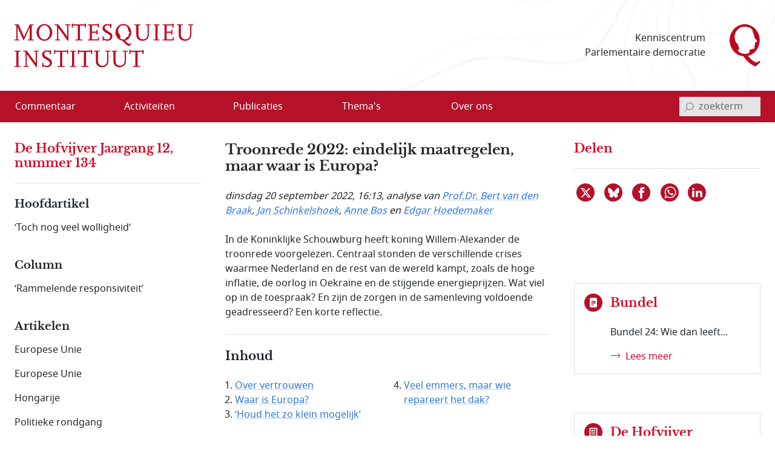

--- FILE ---
content_type: text/html; charset=utf-8
request_url: https://www.montesquieu-instituut.nl/id/vlwilc0478mk/nieuws/troonrede_2022_eindelijk_maatregelen
body_size: 20118
content:
<!DOCTYPE html>  
<html lang="nl" class="no-js">

<head>

<meta charset="utf-8">
<meta name="viewport" content="width=device-width, initial-scale=1.0, viewport-fit=cover">
<meta name="format-detection" content="telephone=no">
<meta name="Date" content="2022-09-20">
<meta name="Description" content="In de Koninklijke Schouwburg heeft koning Willem-Alexander de troonrede voorgelezen. Centraal stonden de verschillende crises waarmee Nederland en de rest …">
<!-- <PageMap><DataObject type="document"><Attribute name="vorm">vllwqvzjxdyx</Attribute><Attribute name="n6l">vhj8hvdgvwl9</Attribute><Attribute name="n6t">vln5fit4p4ww</Attribute></DataObject></PageMap> -->
<meta name="twitter:site" content="@parlement">
<meta name="twitter:card" content="summary">
<meta name="twitter:image" content="https://www.montesquieu-instituut.nl/9394000/1/j4nvh0qavhjkdqd_j9vvllwqvzjxdyx/vlwil3ogjfgg?sizew=1000&#38;sizeh=668&#38;lm=riihqe">
<meta name="twitter:title" content="Troonrede 2022: eindelijk maatregelen, maar waar is Europa?">
<meta name="twitter:description" content="In de Koninklijke Schouwburg heeft koning Willem-Alexander de troonrede voorgelezen. Centraal stonden de verschillende crises waarmee Nederland en de rest …">
<meta property="og:title" content="Troonrede 2022: eindelijk maatregelen, maar waar is Europa?">
<meta property="og:type" content="website">
<meta property="og:url" content="https://www.montesquieu-instituut.nl/id/vlwilc0478mk/nieuws/troonrede_2022_eindelijk_maatregelen">
<meta property="og:image" content="https://www.montesquieu-instituut.nl/9394000/1/j4nvh0qavhjkdqd_j9vvllwqvzjxdyx/vlwil3ogjfgg?sizew=1000&#38;sizeh=668&#38;lm=riihqe">




<link rel="icon" type="image/svg+xml" href="/9394201/g/favicon.svg?v=1">


<link rel="apple-touch-icon" sizes="180x180" href="/9394201/g/favicons_v1/apple-touch-icon.png">
<link rel="icon" type="image/png" sizes="16x16" href="/9394201/g/favicons_v1/favicon-16x16.png">
<link rel="manifest" href="/9394201/g/favicons_v1/site.webmanifest">
<link rel="mask-icon" href="/9394201/g/favicons_v1/safari-pinned-tab.svg" color="#bca181">
<meta name="msapplication-TileColor" content="#e8f2f6">
<meta name="msapplication-config" content="/9394201/g/favicons_v1/browserconfig.xml">
<meta name="theme-color" content="#ffffff">

<title>Troonrede 2022: eindelijk maatregelen, maar waar is Europa? - Montesquieu Instituut</title>

<!-- (c) 12-05-2022 -->

<!-- PDC Informatie Architectuur bv, Den Haag:
     ontwikkeling website
     email 217@pdc.nl 
     informatie-adviseur: Hans Nielen -->
	 
	 
<!-- Vormgeving: Ronald Brummelkamp
     email: ronald@brummelkamp.net -->



	<link rel="stylesheet" href="/cgi-bin/as.cgi/0000000/c/loadsass?f=%2f9394201%2fv%2fscss%2fapp.scss&#38;lm=t3pk8s&amp;postcss=0">
<script>
(function () {
	var fontsToPreload = [
		{"href": "/9394201/v/fonts/Noto Sans/notosans-bolditalic-webfont.woff2", "type": "font/woff2"},
		{"href": "/9394201/v/fonts/Noto Sans/notosans-italic-webfont.woff2", "type": "font/woff2"},
		{"href": "/9394201/v/fonts/Noto Sans/notosans-bold-webfont.woff2", "type": "font/woff2"},		
		{"href": "/9394201/v/fonts/Noto Sans/notosans-regular-webfont.woff2", "type": "font/woff2"},
		{"href": "/9394201/v/fonts/LibreBaskerville/librebaskerville-bold-webfont.woff2", "type": "font/woff2"}
	];

	var fragment = document.createDocumentFragment();
	for(var i = 0; i < fontsToPreload.length; i += 1) {
		var font = fontsToPreload[i];
		var preload = document.createElement('link');
		preload.rel = "preload";
		preload.href = font.href;
		preload.type = font.type;
		preload.as = "font";
		preload.crossOrigin = "anonymous";
		fragment.appendChild(preload)
	}
	document.head.appendChild(fragment);
})();
</script>
<script><!--
function init(){}
function r_ol(){}
var k21="vlwilc0478mk";
var omg="394";
var vormId="vllwqvzjxdyx";
var popupnote_icon="9394201";


//--></script>
<script src="/cgi-bin/as.cgi/0000000/c/loadjs2.js?files=%2f9394201%2fv%2fjs%2fms-viewport-fix.js;%2f9000000%2fv%2fjs%2fwcag2.1-menubar.js;%2f9000000%2fv%2fjs%2fwcag2.1-tablist.js;%2f9394201%2fv%2fjs%2fbootstrap-5.1.3%2fbootstrap.bundle.min.js&#38;lm=sguajp"></script>

<script><!--
	function check(){}
	function checkall(){return true}
//--></script><script><!--

function doonload() {
	var z=document.getElementById&&document.getElementById('q');
	function getq(s) {
		var i=s.indexOf("&q=");
		if(i==-1)i=s.indexOf("?q=");
		var j=s.indexOf("&",i+1);
		return i<0?null:unescape(s.substring(i+3,j<0?s.length:j).replace(new RegExp("\\+", "g"), " "));
	}


	init();
r_ol(null,null,"Troonrede 2022: eindelijk maatregelen, maar waar is Europa?");
}
//--></script>

</head>
<body  class="omgeving_9394201 gewone_pagina nederlands columnblog columnanalyse" onload="doonload();">

<nav class="skippy overflow-hidden position-absolute" aria-label="skipmenu">
	<a class="visually-hidden-focusable skipLink" href="#content" title="Naar hoofdinhoud">Naar de hoofdinhoud</a>
</nav>

<header id="pageheader" class="bg-white">

	<div class="w_pageheader container-fluid container container-xxl d-md-flex align-items-center px-4 px-md-6 px-xxl-3">

		<a href="/" id="site-title_lnk" class="navbar-brand p-0 me-auto" title="naar home Montesquieu Instituut">
			<div class="woordmerk zonder-beeldmerk">
				<svg class="icon logo-woordmerk">
					<title>MONTESQUIEU INSTITUUT</title>
					<use xmlns:xlink="http://www.w3.org/1999/xlink" xlink:href="/9394201/v/svgs_external_file.svg#logo_woordmerk"></use>
				</svg>
			</div>
		</a>
		
		<div class="motto me-6 pe-4 text-md-end d-print-none">
		 Kenniscentrum 
		 Parlementaire democratie
		</div>
		
		<svg class="icon logo-beeldmerk d-print-none">
			<title>MONTESQUIEU INSTITUUT</title>
			<use xmlns:xlink="http://www.w3.org/1999/xlink" xlink:href="/9394201/v/svgs_external_file.svg#logo_beeldmerk"></use>
		</svg>


	</div>

 	<nav id="primary-menu" class="navbar navbar-expand-lg navbar-light bg-light px-4 px-md-6 px-xxl-3 d-print-none" aria-label="hoofdmenu">
		<div class="container-fluid container container-xxl px-0 d-flex flex-nowrap align-items-center justify-content-between">

			<button type="button" id="menubutton" class="menu-icon menu-icon-no-text navbar-toggler text-white border-0 bg-transparent" aria-haspopup="true" 
			 aria-controls="primary-menu-dropdown">
				<span class="visually-hidden menu-icon-t">
					<span class="menu-icon-tvar">Open</span>
					 Menu
				</span>
		    <!-- <span class="navbar-toggler-icon"></span> -->
				<svg xmlns="http://www.w3.org/2000/svg" width="32" height="32" class="bi" fill="currentColor" viewBox="0 0 16 16">
					<path fill-rule="evenodd" d="M2.5 11.5A.5.5 0 0 1 3 11h10a.5.5 0 0 1 0 1H3a.5.5 0 0 1-.5-.5zm0-4A.5.5 0 0 1 3 7h10a.5.5 0 0 1 0 1H3a.5.5 0 0 1-.5-.5zm0-4A.5.5 0 0 1 3 3h10a.5.5 0 0 1 0 1H3a.5.5 0 0 1-.5-.5z"></path>
				</svg>
		    </button>
<ul class="d-lg-flex navbar-nav w-100 me-auto mb-0 p-0 accordion-menu" id="primary-menu-dropdown" aria-labelledby="menubutton" role="menubar" aria-label="hoofdmenu">
<li class="top-level d-flex w-100 align-self-center align-items-center" role="none"><a role="menuitem" class="d-inline-flex nowr align-items-start" href="/id/vln5gez02kxe/overzicht_commentaar"><span class="medium-order-2">Commentaar</span>
</a></li>
<li class="top-level d-flex w-100 align-self-center align-items-center item-with-ul d-flex  w-100 align-items-center align-self-center is-dropdown-submenu-parent" role="none"><a role="menuitem" class="d-inline-flex nowr align-items-start has-submenu" href="/id/vln5gnx74hy6/activiteit"><span class="medium-order-2">Activiteiten</span>
</a><button type="button" id="btn-id-activiteiten-uitklapmenu" class="bg-transparent border-0" aria-expanded="false" aria-controls="ul-id-activiteiten-uitklapmenu" aria-label="Open menu">
<svg class="pijl-fwd-icon icon" width="18" height="10" aria-hidden="true" focusable="false"><use xmlns:xlink="http://www.w3.org/1999/xlink" xlink:href="/9394201/v/svgs_external_file.svg?v594#arrow-r"></use></svg></button><ul class="vertical menu w-100 p-0 custom-scroll" role="menu" id="ul-id-activiteiten-uitklapmenu">
<li role="none"><a role="menuitem" class="d-inline-flex nowr align-items-start" href="/id/vlrplgjmbcjv/overzicht_activiteiten" title="Overzicht activiteiten - Activiteiten"><span class="medium-order-2">Overzicht activiteiten</span>
</a></li>
<li role="none"><a role="menuitem" class="d-inline-flex nowr align-items-start" href="/id/vlrplto4dhgr/afgelopen_activiteiten" title="Afgelopen activiteiten - Activiteiten"><span class="medium-order-2">Afgelopen activiteiten</span>
</a></li></ul>
</li>
<li class="top-level d-flex w-100 align-self-center align-items-center item-with-ul d-flex  w-100 align-items-center align-self-center is-dropdown-submenu-parent" role="none"><a role="menuitem" class="d-inline-flex nowr align-items-start has-submenu" href="/id/vln5gob1aepi/publicatie"><span class="medium-order-2">Publicaties</span>
</a><button type="button" id="btn-id-publicaties-uitklapmenu" class="bg-transparent border-0" aria-expanded="false" aria-controls="ul-id-publicaties-uitklapmenu" aria-label="Open menu">
<svg class="pijl-fwd-icon icon" width="18" height="10" aria-hidden="true" focusable="false"><use xmlns:xlink="http://www.w3.org/1999/xlink" xlink:href="/9394201/v/svgs_external_file.svg?v594#arrow-r"></use></svg></button><ul class="vertical menu w-100 p-0 custom-scroll" role="menu" id="ul-id-publicaties-uitklapmenu">
<li role="none"><a role="menuitem" class="d-inline-flex nowr align-items-start" href="/id/vj2ei2s2succ/montesquieu_reeks" title="Boeken - Publicaties"><span class="medium-order-2">Boeken</span>
</a></li>
<li role="none"><a role="menuitem" class="d-inline-flex nowr align-items-start" href="/id/vhxzde5a00vx/montesquieu_policy_papers" title="Papers - Publicaties"><span class="medium-order-2">Papers</span>
</a></li>
<li role="none"><a role="menuitem" class="d-inline-flex nowr align-items-start" href="/id/vmtcfl0lvcm8/montesquieu_series" title="Series - Publicaties"><span class="medium-order-2">Series</span>
</a></li>
<li class="item-with-ul d-flex  w-100 align-items-center align-self-center is-dropdown-submenu-parent" role="none"><a role="menuitem" class="d-inline-flex nowr align-items-start has-submenu" href="/id/vls9chl7s1w6/de_hofvijver" title="De Hofvijver - Publicaties"><span class="medium-order-2">De Hofvijver</span>
</a><button type="button" id="btn-id-de-hofvijver-uitklapmenu-publicaties" class="bg-transparent border-0" aria-expanded="false" aria-controls="ul-id-de-hofvijver-uitklapmenu-publicaties" aria-label="Open menu">
<svg class="pijl-fwd-icon icon" width="18" height="10" aria-hidden="true" focusable="false"><use xmlns:xlink="http://www.w3.org/1999/xlink" xlink:href="/9394201/v/svgs_external_file.svg?v594#arrow-r"></use></svg></button><ul class="vertical menu w-100 p-0 custom-scroll" role="menu" id="ul-id-de-hofvijver-uitklapmenu-publicaties">
<li role="none"><a role="menuitem" class="d-inline-flex nowr align-items-start" href="/id/vmsypew2z4pw/redactie_de_hofvijver" title="Redactie De Hofvijver - De Hofvijver (Publicaties)"><span class="medium-order-2">Redactie De Hofvijver</span>
</a></li></ul>
</li>
<li role="none"><a role="menuitem" class="d-inline-flex nowr align-items-start" href="/id/vlu8mlelcqjf/podcast" title="Podcast - Publicaties"><span class="medium-order-2">Podcast</span>
</a></li></ul>
</li>
<li class="top-level d-flex w-100 align-self-center align-items-center item-with-ul d-flex  w-100 align-items-center align-self-center is-dropdown-submenu-parent" role="none"><a role="menuitem" class="d-inline-flex nowr align-items-start has-submenu" href="/id/vln5govlz3by/thema_s"><span class="medium-order-2">Thema's</span>
</a><button type="button" id="btn-id-thema-s-uitklapmenu" class="bg-transparent border-0" aria-expanded="false" aria-controls="ul-id-thema-s-uitklapmenu" aria-label="Open menu">
<svg class="pijl-fwd-icon icon" width="18" height="10" aria-hidden="true" focusable="false"><use xmlns:xlink="http://www.w3.org/1999/xlink" xlink:href="/9394201/v/svgs_external_file.svg?v594#arrow-r"></use></svg></button><ul class="vertical menu w-100 p-0 custom-scroll" role="menu" id="ul-id-thema-s-uitklapmenu">
<li class="item-with-ul d-flex  w-100 align-items-center align-self-center is-dropdown-submenu-parent" role="none"><a role="menuitem" class="d-inline-flex nowr align-items-start has-submenu" href="/id/vlsktxvle8rl/nationale_thema_s" title="Nationaal - Thema's"><span class="medium-order-2">Nationaal</span>
</a><button type="button" id="btn-id-nationaal-uitklapmenu-thema-s" class="bg-transparent border-0" aria-expanded="false" aria-controls="ul-id-nationaal-uitklapmenu-thema-s" aria-label="Open menu">
<svg class="pijl-fwd-icon icon" width="18" height="10" aria-hidden="true" focusable="false"><use xmlns:xlink="http://www.w3.org/1999/xlink" xlink:href="/9394201/v/svgs_external_file.svg?v594#arrow-r"></use></svg></button><ul class="vertical menu w-100 p-0 custom-scroll" role="menu" id="ul-id-nationaal-uitklapmenu-thema-s">
<li role="none"><a role="menuitem" class="d-inline-flex nowr align-items-start" href="/id/vlndhkl9s7oi/agendavorming" title="Agendavorming - Nationaal (Thema's)"><span class="medium-order-2">Agendavorming</span>
</a></li>
<li role="none"><a role="menuitem" class="d-inline-flex nowr align-items-start" href="/id/vlndho2x0qxz/bestuurlijke_vernieuwing" title="Bestuurlijke vernieuwing - Nationaal (Thema's)"><span class="medium-order-2">Bestuurlijke vernieuwing</span>
</a></li>
<li role="none"><a role="menuitem" class="d-inline-flex nowr align-items-start" href="/id/vlndhlvtqtzy/centralisatie_decentralisatie" title="Centralisatie/Decentralisatie - Nationaal (Thema's)"><span class="medium-order-2">Centralisatie/Decentralisatie</span>
</a></li>
<li role="none"><a role="menuitem" class="d-inline-flex nowr align-items-start" href="/id/vlndhln796od/democratie" title="Democratie - Nationaal (Thema's)"><span class="medium-order-2">Democratie</span>
</a></li>
<li role="none"><a role="menuitem" class="d-inline-flex nowr align-items-start" href="/id/vlndhin55pkd/grondwet" title="Grondwet - Nationaal (Thema's)"><span class="medium-order-2">Grondwet</span>
</a></li>
<li role="none"><a role="menuitem" class="d-inline-flex nowr align-items-start" href="/id/vm1ymc45sfq2/integriteit" title="Integriteit - Nationaal (Thema's)"><span class="medium-order-2">Integriteit</span>
</a></li>
<li role="none"><a role="menuitem" class="d-inline-flex nowr align-items-start" href="/id/vln5gsdwxyxf/kabinetsformatie" title="Kabinetsformatie - Nationaal (Thema's)"><span class="medium-order-2">Kabinetsformatie</span>
</a></li>
<li role="none"><a role="menuitem" class="d-inline-flex nowr align-items-start" href="/id/vlndhmo7xoyb/media_en_politiek" title="Media en politiek - Nationaal (Thema's)"><span class="medium-order-2">Media en politiek</span>
</a></li>
<li role="none"><a role="menuitem" class="d-inline-flex nowr align-items-start" href="/id/vlndhl18dpca/monarchie" title="Monarchie - Nationaal (Thema's)"><span class="medium-order-2">Monarchie</span>
</a></li>
<li role="none"><a role="menuitem" class="d-inline-flex nowr align-items-start" href="/id/vlnjkeqq63pg/parlement" title="Parlement - Nationaal (Thema's)"><span class="medium-order-2">Parlement</span>
</a></li>
<li role="none"><a role="menuitem" class="d-inline-flex nowr align-items-start" href="/id/vln5h2ysynw5/partijen_en_politieke_stromingen" title="Partijen en politieke stromingen - Nationaal (Thema's)"><span class="medium-order-2">Partijen en politieke stromingen</span>
</a></li>
<li role="none"><a role="menuitem" class="d-inline-flex nowr align-items-start" href="/id/vlndhjpg1ks5/rechterlijke_macht" title="Rechterlijke macht - Nationaal (Thema's)"><span class="medium-order-2">Rechterlijke macht</span>
</a></li>
<li role="none"><a role="menuitem" class="d-inline-flex nowr align-items-start" href="/id/vlndhle83kq8/rechtsstaat" title="Rechtsstaat - Nationaal (Thema's)"><span class="medium-order-2">Rechtsstaat</span>
</a></li>
<li role="none"><a role="menuitem" class="d-inline-flex nowr align-items-start" href="/id/vlndhk9kaggo/regering" title="Regering - Nationaal (Thema's)"><span class="medium-order-2">Regering</span>
</a></li>
<li role="none"><a role="menuitem" class="d-inline-flex nowr align-items-start" href="/id/vlndhl7hdvw1/rijksdienst" title="Rijksdienst - Nationaal (Thema's)"><span class="medium-order-2">Rijksdienst</span>
</a></li>
<li role="none"><a role="menuitem" class="d-inline-flex nowr align-items-start" href="/id/vlndhm4102t8/staatsvorm_trias_politica" title="Staatsvorm/Trias Politica - Nationaal (Thema's)"><span class="medium-order-2">Staatsvorm/Trias Politica</span>
</a></li>
<li role="none"><a role="menuitem" class="d-inline-flex nowr align-items-start" href="/id/vlndhmbgkcw7/verkiezingen" title="Verkiezingen - Nationaal (Thema's)"><span class="medium-order-2">Verkiezingen</span>
</a></li>
<li role="none"><a role="menuitem" class="d-inline-flex nowr align-items-start" href="/id/vlobjohwczn0/wetgeving" title="Wetgeving - Nationaal (Thema's)"><span class="medium-order-2">Wetgeving</span>
</a></li>
<li role="none"><a role="menuitem" class="d-inline-flex nowr align-items-start" href="/id/vlndhmvr9k6i/wetenschap_en_politiek" title="Wetenschap en politiek - Nationaal (Thema's)"><span class="medium-order-2">Wetenschap en politiek</span>
</a></li></ul>
</li>
<li class="item-with-ul d-flex  w-100 align-items-center align-self-center is-dropdown-submenu-parent" role="none"><a role="menuitem" class="d-inline-flex nowr align-items-start has-submenu" href="/id/vlskuewdums6/europese_thema_s" title="Europees - Thema's"><span class="medium-order-2">Europees</span>
</a><button type="button" id="btn-id-europees-uitklapmenu-thema-s" class="bg-transparent border-0" aria-expanded="false" aria-controls="ul-id-europees-uitklapmenu-thema-s" aria-label="Open menu">
<svg class="pijl-fwd-icon icon" width="18" height="10" aria-hidden="true" focusable="false"><use xmlns:xlink="http://www.w3.org/1999/xlink" xlink:href="/9394201/v/svgs_external_file.svg?v594#arrow-r"></use></svg></button><ul class="vertical menu w-100 p-0 custom-scroll" role="menu" id="ul-id-europees-uitklapmenu-thema-s">
<li role="none"><a role="menuitem" class="d-inline-flex nowr align-items-start" href="/id/vlobjrywozxc/europese_agendavorming" title="Agendavorming - Europees (Thema's)"><span class="medium-order-2">Agendavorming</span>
</a></li>
<li role="none"><a role="menuitem" class="d-inline-flex nowr align-items-start" href="/id/vlobjsde0aol/europees_beleid_en_wetgeving" title="Beleid en wetgeving - Europees (Thema's)"><span class="medium-order-2">Beleid en wetgeving</span>
</a></li>
<li role="none"><a role="menuitem" class="d-inline-flex nowr align-items-start" href="/id/vlndhop3v6vi/europa_geopolitiek_en_buurlanden" title="Europa, geopolitiek en buurlanden - Europees (Thema's)"><span class="medium-order-2">Europa, geopolitiek en buurlanden</span>
</a></li>
<li role="none"><a role="menuitem" class="d-inline-flex nowr align-items-start" href="/id/vln5h1x2sdrj/europese_instellingen_en_bevoegdheden" title="Instellingen en bevoegdheden - Europees (Thema's)"><span class="medium-order-2">Instellingen en bevoegdheden</span>
</a></li>
<li role="none"><a role="menuitem" class="d-inline-flex nowr align-items-start" href="/id/vlndho8439uu/europese_lidstaten" title="Lidstaten - Europees (Thema's)"><span class="medium-order-2">Lidstaten</span>
</a></li>
<li role="none"><a role="menuitem" class="d-inline-flex nowr align-items-start" href="/id/vlndhnvk1pqr/nederland_in_europa" title="Nederland in Europa - Europees (Thema's)"><span class="medium-order-2">Nederland in Europa</span>
</a></li>
<li role="none"><a role="menuitem" class="d-inline-flex nowr align-items-start" href="/id/vlobjspnqkv3/europese_rechtsstaat_en_democratie" title="Rechtsstaat en democratie - Europees (Thema's)"><span class="medium-order-2">Rechtsstaat en democratie</span>
</a></li>
<li role="none"><a role="menuitem" class="d-inline-flex nowr align-items-start" href="/id/vlobjt2i70yo/europese_solidariteit" title="Solidariteit - Europees (Thema's)"><span class="medium-order-2">Solidariteit</span>
</a></li></ul>
</li></ul>
</li>
<li class="top-level d-flex w-100 align-self-center align-items-center item-with-ul d-flex  w-100 align-items-center align-self-center is-dropdown-submenu-parent" role="none"><a role="menuitem" class="d-inline-flex nowr align-items-start has-submenu" href="/id/vln5gp9nvnct/over_ons"><span class="medium-order-2">Over ons</span>
</a><button type="button" id="btn-id-over-ons-uitklapmenu" class="bg-transparent border-0" aria-expanded="false" aria-controls="ul-id-over-ons-uitklapmenu" aria-label="Open menu">
<svg class="pijl-fwd-icon icon" width="18" height="10" aria-hidden="true" focusable="false"><use xmlns:xlink="http://www.w3.org/1999/xlink" xlink:href="/9394201/v/svgs_external_file.svg?v594#arrow-r"></use></svg></button><ul class="vertical menu w-100 p-0 custom-scroll" role="menu" id="ul-id-over-ons-uitklapmenu">
<li role="none"><a role="menuitem" class="d-inline-flex nowr align-items-start" href="/id/vlsikhw3e9zt/missie_en_doelstelling" title="Missie en doelstelling - Over ons"><span class="medium-order-2">Missie en doelstelling</span>
</a></li>
<li role="none"><a role="menuitem" class="d-inline-flex nowr align-items-start" href="/id/vi2fjzydcvus/bestuur_stichting_montesquieu" title="Bestuur - Over ons"><span class="medium-order-2">Bestuur</span>
</a></li>
<li role="none"><a role="menuitem" class="d-inline-flex nowr align-items-start" href="/id/vmiamji4ncrz/redactieteam" title="Redactieteam - Over ons"><span class="medium-order-2">Redactieteam</span>
</a></li>
<li role="none"><a role="menuitem" class="d-inline-flex nowr align-items-start" href="/id/vmhki9cl7sl2/raad_van_toezicht_stichting_montesquieu" title="Raad van Toezicht - Over ons"><span class="medium-order-2">Raad van Toezicht</span>
</a></li>
<li role="none"><a role="menuitem" class="d-inline-flex nowr align-items-start" href="/id/vmkphxb5ywu5/raad_van_advies" title="Raad van Advies - Over ons"><span class="medium-order-2">Raad van Advies</span>
</a></li>
<li role="none"><a role="menuitem" class="d-inline-flex nowr align-items-start" href="/id/vlsnd58yy5ys/partners" title="Partners - Over ons"><span class="medium-order-2">Partners</span>
</a></li>
<li role="none"><a role="menuitem" class="d-inline-flex nowr align-items-start" href="/id/vhwollrbjjzc/montesquieu_fellows" title="Fellows - Over ons"><span class="medium-order-2">Fellows</span>
</a></li>
<li role="none"><a role="menuitem" class="d-inline-flex nowr align-items-start" href="/id/vmsghs3uaou3/anbi_info" title="ANBI info - Over ons"><span class="medium-order-2">ANBI info</span>
</a></li>
<li role="none"><a role="menuitem" class="d-inline-flex nowr align-items-start" href="/id/vlsne6mm94p2/contact" title="Contact - Over ons"><span class="medium-order-2">Contact</span>
</a></li>
<li role="none"><a role="menuitem" class="d-inline-flex nowr align-items-start" href="/id/vlvpflo0i2x0/over_deze_site" title="Over deze site - Over ons"><span class="medium-order-2">Over deze site</span>
</a></li>
</ul>
</li>
</ul>


<script>
			window.addEventListener('load', function () {
				new MenubarNavigation(document.getElementById('primary-menu'));
			});


</script>

			<div id="sb-search" class="sb-search container-search d-print-none">

				<form role="search" class="searchbox" action="/id/vgdei7c2vgu4/zoeken">
					<label for="q" class="visually-hidden">invoerveld zoekterm</label>
					<input type="hidden" name="u" value="&#x2713;">
					<input id="q" name="q" class="sb-search-input" placeholder="zoekterm" type="search" aria-labelledby="searchbutton"
					 title="tik zoekterm in, en bevestig met Enter of klik/tap op het vergrootglas"
					 autocomplete="off" required="" value="" aria-autocomplete="list" aria-haspopup="true" aria-label="invoerveld zoekterm">
					<button class="icon-clear rounded-circle" type="reset">
						<span class="visually-hidden">reset</span>
					</button>		
					<button id="searchbutton" class="sb-search-submit sb-icon-search searchbox-icon btn-search d-flex align-items-center" type="submit" aria-label="bevestig zoekterm">
					<svg class="mglass-search icon gray-600" width="18" height="18"><use xmlns:xlink="http://www.w3.org/1999/xlink" xlink:href="/9394201/v/svgs_external_file.svg?v4#icon-search"></use></svg>
					</button>
				</form>			

			</div>

		</div>	
	</nav>  
</header>



<div id="container-main" class="d-flex flex-column d-lg-grid container-main container container-xxl my-md-6 bd-layout px-4 px-md-6 px-xxl-3 pt-6 pt-md-2">

		<main id="content" class="bd-main order-2 mb-9 mb-md-4">

			<p class="print-layout-warning d-none fs-14">N.B. Het kan zijn dat elementen ontbreken aan deze printversie.</p>

	
			<!-- ISI_LISTEN_START_0 -->
			<div id="tekst00" class="partext"><div class="partext_c">

				<h1>Troonrede 2022: eindelijk maatregelen, maar waar is Europa?</h1>

	<!-- ISI_LISTEN_START_0 -->
	<div id="tekst0" class="partext"><div class="partext_c">

<div class="bron_nieuwtje my-6"><span style="white-space:nowrap">dinsdag 20 september 2022</span>, 16:13, analyse van <a href="/id/vg9fgopssxzu/b_h_bert_van_den_braak" class="meti" data-title="Prof.Dr. Bert van ..." data-tooltip="Kenner van de parlementaire geschiedenis met grote parate feitenkennis. Als medewerker van het PDC nauw betrokken bij websites over parlement en politiek en beheerder van het omvangrijke biografisch archief, het databestand over Nederlandse politici. Promoveerde in 1998 op een lijvig proefschrift over de Eerste Kamer, schreef samen met J.Th.J. van den Berg een boek over de parlementaire geschiedenis 1946-2016 en publiceert regelmatig in tijdschriften en dagbladen. In 2018-2025 was hij bijzonder hoogleraar parlementaire geschiedenis en parlementair stelsel in Maastricht.">Prof.Dr. Bert van den Braak</a>, <a href="/id/vhd71aupsduz/j_jan_schinkelshoek" class="meti" data-title=" Jan  Schinkelshoek" data-tooltip="Jan Schinkelshoek (1953) was van 30 november 2006 tot 17 juni 2010 Tweede Kamerlid van het CDA. Hij was eerder parlementair journalist, voorlichter van het CDA, directeur voorlichting van het ministerie van Justitie, hoofdredacteur van de 'Haagsche Courant' en directeur communicatie van de Rabobank. Sinds 2010 is hij zelfstandig communicatieadviseur. De heer Schinkelshoek was als Kamerlid onder meer woordvoerder binnenlands bestuur en initiatiefnemer voor de 'parlementaire zelfreflectie'. Tevens was hij ondervoorzitter van de parlementaire onderzoekscommissie financieel stelsel."> Jan  Schinkelshoek</a>, <a href="/id/vi5xoy3fu0q8/a_s_anne_bos" class="meti" data-title=" Anne  Bos" data-tooltip="Anne Bos (1977) is onderzoeker van het Centrum voor Parlementaire Geschiedenis in Nijmegen en van het Radboud Institute for Culture and History. Zij werkte mee aan diverse publicaties, zoals de reeks over de naoorlogse kabinetten en Jaarboeken parlementaire geschiedenis. In 2018 promoveerde zij op op een dissertatie over het aftreden van bewindslieden in de periode 1967-2002."> Anne  Bos</a> en <a href="/id/vkpd5tq5itzn/e_edgar_hoedemaker" class="meti" data-title=" Edgar  Hoedemaker" data-tooltip="Edgar Hoedemaker is historicus. Hij was in de periode 2018-2023 eindredacteur voor Europa-Nu.nl, Parlement.com en het Montesquieu Instituut. Hij houdt zich bezig met de Europese Unie, de relatie Nederland-Europa, Nederlandse politiek en politieke geschiedenis"> Edgar  Hoedemaker</a></div><p class="mnone">In de Koninklijke Schouwburg heeft koning Willem-Alexander de troonrede voorgelezen. Centraal stonden de verschillende crises waarmee Nederland en de rest van de wereld kampt, zoals de hoge inflatie, de oorlog in Oekraïne en de stijgende energieprijzen. Wat viel op in de toespraak? En zijn de zorgen in de samenleving voldoende geadresseerd? Een korte reflectie.</p>

	</div></div>
<section class="infowijzer infowijzer2 clearfix border-top border-bottom my-6">
<div class="wijzerkop py-6"><div class="inhoud"><h2 class="my-0">Inhoud<span class="visually-hidden-focusable">sopgave van deze pagina:</span></h2>
</div></div><div id="inhoudsopgave" class="pb-6"><ol class="met1digit my-0">
<li><a href="#p1">Over vertrouwen</a></li>
<li><a href="#p2">Waar is Europa?</a></li>
<li><a href="#p3">‘Houd het zo klein mogelijk’</a></li>
<li><a href="#p4">Veel emmers, maar wie repareert het dak?</a></li>
</ol></div>
</section>

	<div id="tekst1" role="region" aria-labelledby="region1" class="partext b-description_readmore js-description_readmore"><div class="partext_c">
	<!--newheading:p1--><a name="p1" id="p1" class="anker d-inline" data-magellan-target="p1"></a><a class="" name="hd88a09915"></a>

<div class="mt-6 d-flex grid-x nowr paragraaf_kop">
<div class="pe-2 paragraaf_kopnr"><h2 class="sub"><a name="parove1"></a>1.</h2></div>
<div class="paragraaf_koptekst"><h2 id="region1" class="sub" >Over vertrouwen</h2>
	
</div></div>

<p class="mnone"><span class="em">Bert van den Braak, onderzoeker bij PDC en hoogleraar parlementaire geschiedenis aan de Universiteit van Maastricht</span></p>
<p class="mtop">In hoeverre er politiek en maatschappelijk draagvlak is voor de aanpak van het scala aan problemen waarmee kabinet en samenleving te maken hebben, moet nog worden bezien. Dat het kabinet nu (sommigen zullen zeggen ‘eindelijk’) maatregelen heeft aangekondigd, draagt hopelijk bij aan het herwinnen van vertrouwen.</p>
<p class="mtop">Dat is niet zo zeer van belang voor het kabinet, maar vooral voor burgers zelf. Hopelijk is de boodschap dat we gezamenlijk tot oplossingen moeten komen, ook in het parlement aangekomen. Dat gesproken werd over ‘positieve krachten’, waarmee naar oplossingen zal worden gezocht, is veelzeggend. Wie het niet passend vindt onder die krachten te worden gerekend, ‘trekken de schoen’ aan.</p>
<p class="mtop">Je kunt je inmiddels wel de vraag stellen of Prinsjesdag echt zo ‘heilig’ moet worden verklaard, dat daarop met aankondiging van maatregelen moet worden gewacht. Een deel van de onvrede komt voort uit het beeld van een traag reagerend kabinet. Natuurlijk moet de Koning een inhoudsvolle rede kunnen afleggen, maar er kan ook worden gekozen voor een tekst met minder beleid en meer ‘visie’. En daarmee met meer perspectief.</p>

	</div></div>

	<div id="tekst2" role="region" aria-labelledby="region2" class="partext b-description_readmore js-description_readmore"><div class="partext_c">
	<!--newheading:p2--><a name="p2" id="p2" class="anker d-inline" data-magellan-target="p2"></a><a class="" name="hdcbf9f197"></a>

<div class="mt-6 d-flex grid-x nowr paragraaf_kop">
<div class="pe-2 paragraaf_kopnr"><h2 class="sub"><a name="parwaa1"></a>2.</h2></div>
<div class="paragraaf_koptekst"><h2 id="region2" class="sub" >Waar is Europa?</h2>
	
</div></div>

<p class="mnone"><span class="em">Edgar Hoedemaker, historicus en eindredacteur bij PDC voor Europa-Nu.nl, parlement.com en de maandelijkse Hofvijver</span></p>
<p class="mtop">Het regeerakkoord van kabinet-Rutte IV stelt: "Nederland neemt een leidende rol om de EU slagvaardiger, economisch sterker, groener en veiliger te maken." Je zou dan ook zeggen dat een troonrede die exact een week na de Europese <em>State of the Union</em> wordt uitgesproken, en bovendien de eerste is van het nieuwe kabinet, bol staat van de ideeën om de EU-plannen handen en voeten te geven. Hoe kijkt Nederland aan tegen een Europese conventie? Wat gaat het kabinet doen met de miljarden die vrijkomen uit het EU-Herstelfonds? En wat vindt het kabinet van de rechtsstaatschendingen in midden- en Oost-Europa?</p>
<p class="mtop">Het viel dan ook wat tegen wat de Koning in de troonrede over Europa te melden had. De Europese paragraaf ging alleen maar over een <em>Sterker Europa op het wereldtoneel</em> en een <em>zelfbewuste Europese Unie.</em> In het licht van de oorlog in Oekraïne zijn dit voor Nederland en Europa onmiskenbaar belangrijke punten<em>,</em> maar de Europese Unie is meer dan dat en beweegt zich ook sneller dan tevoren op tal van dossiers. In de <span class="a-popup"><a href="https://www.parlement.com/id/vlmddtmjx4si/troonrede_2021_volledige_tekst" class="popup" title="link opent in nieuw venster" data-newwin="1">troonrede van 2021</a></span> onderstreepte het vorige kabinet, dat uit precies dezelfde partijen bestond, deze snelle Europese ontwikkelingen wél. Toen werden zowel de Green Deal als de rechtsstaat en het coronaherstelbeleid opgenomen in de toespraak van de Koning. Hoewel er nu eindelijk <span class="a-popup"><a href="https://www.europa-nu.nl/id/vlwgmqfs3vz6/nieuws/europese_commissie_schort_7_5_miljard" class="popup" title="link opent in nieuw venster" data-newwin="1">doorgepakt lijkt te worden</a></span> op rechtsstaatgebied door de Europese Commissie, de EU-klimaataanpak een cruciaal jaar tegemoet gaat, en het coronaherstelgeld eindelijk los komt, zijn voor deze onderwerpen in deze editie geen woorden opgenomen.</p>
<p class="mtop">Hopelijk blijft het kabinet bij zijn speerpunt om een leidende rol in de EU te nemen, zoals in het regeerakkoord is afgesproken. De Troonrede geeft op dat punt nog niet zoveel hoop. Een goede aanleiding voor de fractievoorzitters van verschillende partijen om de premier hierover te bevragen tijdens de Algemene Politieke Beschouwingen later deze week.</p>

	</div></div>

	<div id="tekst3" role="region" aria-labelledby="region3" class="partext b-description_readmore js-description_readmore"><div class="partext_c">
	<!--newheading:p3--><a name="p3" id="p3" class="anker d-inline" data-magellan-target="p3"></a><a class="" name="hd2c28ef"></a>

<div class="mt-6 d-flex grid-x nowr paragraaf_kop">
<div class="pe-2 paragraaf_kopnr"><h2 class="sub"><a name="parhou1"></a>3.</h2></div>
<div class="paragraaf_koptekst"><h2 id="region3" class="sub" >‘Houd het zo klein mogelijk’</h2>
	
</div></div>

<p class="mnone"><span class="em">Jan Schinkelshoek, hoofdredacteur van de maandelijkse Hofvijver en deelt geregeld zijn visie op de politiek vanuit zijn achtergrond als voormalig Tweede Kamerlid.</span></p>
<p class="mtop">‘Leden van de Staten-Generaal…’ Een Troonrede zal nooit een sprankelende, inspirerende toespraak worden, zo eentje waar Amerikaans presidenten schijnen te hebben. De toespraak van de koning - volgens de grondwet ‘een uiteenzetting van het door de regering te voeren beleid’- is te veel gebonden aan allerlei beperkingen en andere formaliteiten. Meestal is het een nauwelijks verdeelde opsomming, in beleidstaal verpakt, wat een regering voor het volgende jaar in petto heeft. Met een vast begin en een al even gestold slot.</p>
<p class="mtop">Binnen dat keurslijf steekt de Troonrede 2022 niet slecht af.</p>
<p class="mtop">Er was met meer dan gewone belangstelling naar gekeken. Zou het kabinet, tastend op zoek naar meer steun, draagvlak en vertrouwen, via het staatshoofd de troonrede aangrijpen te laten zien dat het de zaken in de hand heeft? Zou het visie demonstreren? Zou het leiderschap tonen?</p>
<p class="mtop">Koning Willem Alexander viel met de deur in huis, benoemde de problemen bij naam, presenteerde een indrukwekkend pakket maatregelen, betoogde dat ‘we’ wel eens voor hetere vuren hebben gestaan, toonde zich namens de regering deemoedig over gemaakte fouten, gaf blijkt van meer invoelingsvermogen dan ministers de afgelopen weken konden opbrengen, sprak moed in, riep tot drie, vier keer toe op tot ‘gezamenlijkheid’ en ‘veerkracht’ en probeerde vanaf de troon het land moed in te spreken.</p>
<p class="mtop">Ja, het steekt bleekjes af tegen wat regeringsleiders in omringende landen gedaan hebben. Dat het nog wel eens vijf tot tien winters moeilijk kan blijven. Dat de tijd van overvloed voorbij is. Dat de energiecrisis wel eens het topje van de ijsberg kan zijn. Of, meer bemoedigend, ‘you‘ll never walk alone’, zoals de Duitse bondskanselier zijn landgenoten verzekerde.</p>
<p class="mtop">Dat soort grote woorden past niet in de Nederlandse traditie om alles zo klein mogelijk te houden. Het land zal het moeten doen met een Troonrede die op z’n best een onsje meer is dan een feitelijk ‘uiteenzetting van het door de regering te voeren beleid’.</p>

	</div></div>

	<div id="tekst4" role="region" aria-labelledby="region4" class="partext b-description_readmore js-description_readmore"><div class="partext_c">
	<!--newheading:p4--><a name="p4" id="p4" class="anker d-inline" data-magellan-target="p4"></a><a class="" name="hda39af453"></a>

<div class="mt-6 d-flex grid-x nowr paragraaf_kop">
<div class="pe-2 paragraaf_kopnr"><h2 class="sub"><a name="parvee1"></a>4.</h2></div>
<div class="paragraaf_koptekst"><h2 id="region4" class="sub" >Veel emmers, maar wie repareert het dak?</h2>
	
</div></div>

<p class="mnone"><span class="em">Anne Bos, onderzoeker van het Centrum voor Parlementaire Geschiedenis in Nijmegen.</span></p>
<p class="mtop">Een van de frappante tegenstrijdigheden in deze tijd is de rijkdom waarin Nederland als natie verkeert versus het lage vertrouwen in de politiek en de angst voor snel toenemende armoede. Het land staat er goed voor: de staatsschuld is laag, de economische groei is aanzienlijk – ondanks de sombere voorspellingen tijdens de lockdowns in de pandemieperiode – en de werkloosheid is met 3 procent van de beroepsbevolking haast non-existent te noemen. Dit contrast is in de troonrede kort aangestipt en het is ook vanuit historisch perspectief bijzonder: economische voorspoed en groot vertrouwen in de politiek gingen eerder juist vaak hand in hand, zoals ten tijde van het kabinet-Kok I (1994-1998) en gedurende het eerste kabinet-Lubbers (1982-1986). Lubbers I zat bij aanvang in 1982 in een guur economisch klimaat, maar toen het beter ging – mede door het stringente bezuinigingsbeleid – won het kabinet en met name de minister-president aan populariteit en vertrouwen. De rapportcijfers voor Rutte en zijn ploeg zijn daarentegen laag en dat is opmerkelijk.</p>
<p class="mtop">Voor het kabinet betekent deze toestand enerzijds een zegen: er zijn genoeg financiële middelen om de eerste zorgen weg te nemen. Voor burgers om bij te springen bij de hoge energierekeningen en de snelle prijsstijgingen op te vangen, voor het midden- en kleinbedrijf om hulp te bieden bij het verduurzamen. Er is geld zat, voorlopig althans. Anderzijds wekt de troonrede de indruk dat het kabinet door te strooien met geld verhult dat er geen consensus is om de problemen van deze tijd structureel te lijf te gaan. Missers uit het (recente) verleden, zoals in het gasdossier, de toeslagenaffaire en de veel te harde ingrepen in de sociale advocatuur en de toegang tot het recht en de bijstand, worden rechtgezet. Het roept een beeld op van een kabinet dat bezig is heel veel emmers neer te zetten, maar de vraag blijft wie er zorgt voor een nieuw, vertrouwenwekkend dak.</p>
<div class="mnone">&nbsp;</div>

<div class="hr"><hr></div>
<h3 class="fs-normaal mnone">Meer informatie</h3>
<div class="seriekeuze">
<ul class="list-unstyled">
<li class="plus">
	<a href="/id/vkhdb4stl6tv/prinsjesdag_2023" class="grid-x d-flex nowr align-middle meti" data-title="Prinsjesdag 2022" data-tooltip="Op dinsdag 19 september 2023 was het Prinsjesdag. Prinsjesdag vond vanwege de renovatie van het Binnenhof niet in de Ridderzaal plaats, maar, net als in 2022, in de Koninklijke Schouwburg in Den Haag. Koning Willem-Alexander heeft daar de troonrede voorgelezen. De troonrede symboliseert de start van het nieuwe werkjaar van de Eerste en Tweede Kamer.">
<div class="w_pijl-fwd-icon-pre-text d-flex"><svg class="pijl-fwd-icon icon" width="18" height="10" aria-hidden="true" focusable="false"><use xmlns:xlink="http://www.w3.org/1999/xlink" xlink:href="/9394201/v/svgs_external_file.svg?v4#arrow-r"></use></svg></div><div class=" text-secondary">Prinsjesdag 2022
	</div></a>
</li>

<li class="plusuit">
	<a href="https://www.parlement.com/id/vlwib1pfd9sb" class="grid-x d-flex nowr align-middle popup" title="link opent in nieuw venster" data-newwin="1">

<div class="w_pijl-fwd-icon-pre-text w_pijl-fwd-icon-pre-text_plusuit d-flex"><svg class="ico-plusuit icon" width="16" height="16" aria-hidden="true" focusable="false"><use xmlns:xlink="http://www.w3.org/1999/xlink" xlink:href="/9394201/v/svgs_external_file.svg?v594#plusuit"></use></svg></div><div class=" text-secondary">Troonrede 2022 (volledige tekst)
	</div></a>
</li>


</ul>
</div>

<div data-track-content data-content-name="Meer links" class="meer_links"></div>


		</div>
	</div>


	<!-- sdocc ISI_LISTEN_STOP_5 -->


					</div>
				
				</div>

			</main>

	<aside class="avlucht d-print-none order-2" aria-label="commentaren">
	
<!-- <hr> -->

	<h2 class="text-secondary m-0 border-bottom pb-5 "><span class="d-md-none">Inhoud </span>De Hofvijver Jaargang 12, nummer 134</h2>

	<div class="inhoudsopgave_inner mb-7">

		<h3 class="mt-6 mb-4">Hoofdartikel</h3>

		<ul class="list-group ladder grid-y hofv-inhoud">

			<li class="list-group-item border-0 mb-4 p-0 ps-3 lange_lijst_met_hr grid-y nowr">

				<a href="/id/vlwkjqi8bus7/nieuws/troonrede_2022_financiele_pleisters">
				 ‘Toch nog veel wolligheid’
				</a>

			</li>


</ul>
		<h3 class="mt-6 mb-4">Column</h3>

		<ul class="list-group ladder grid-y hofv-inhoud">

			<li class="list-group-item border-0 mb-4 p-0 ps-3 lange_lijst_met_hr grid-y nowr">

				<a href="/id/vlwkjsnfykql/nieuws/rammelende_responsiviteit">
				 ‘Rammelende responsiviteit’
				</a>

			</li>


</ul>
		<h3 class="mt-6 mb-4">Artikelen</h3>

		<ul class="list-group ladder grid-y hofv-inhoud">

			<li class="list-group-item border-0 mb-4 p-0 ps-3 lange_lijst_met_hr grid-y nowr">

				<a href="/id/vlwkji17r4ff/nieuws/staat_van_de_unie_2022_weerbaarheid_eu">
				 Europese Unie
				</a>

			</li>



			<li class="list-group-item border-0 mb-4 p-0 ps-3 lange_lijst_met_hr grid-y nowr">

				<a href="/id/vlwkjj19g0qg/nieuws/in_de_westelijke_balkan_kan_de_eu_haar">
				 Europese Unie
				</a>

			</li>



			<li class="list-group-item border-0 mb-4 p-0 ps-3 lange_lijst_met_hr grid-y nowr">

				<a href="/id/vlwkjp50c5z9/nieuws/economische_druk_op_de_rechtsstaat_in">
				 Hongarije
				</a>

			</li>



			<li class="list-group-item border-0 mb-4 p-0 ps-3 lange_lijst_met_hr grid-y nowr">

				<a href="/id/vlwkjakq8eub/nieuws/crises_ploegen_politiek_landschap_om">
				 Politieke rondgang
				</a>

			</li>



			<li class="list-group-item border-0 mb-4 p-0 ps-3 lange_lijst_met_hr grid-y nowr current">

				<a href="/id/vlwilc0478mk/nieuws/troonrede_2022_eindelijk_maatregelen">
				 ‘Leden van de Staten-Generaal’
				</a>

			</li>



			<li class="list-group-item border-0 mb-4 p-0 ps-3 lange_lijst_met_hr grid-y nowr">

				<a href="/id/vlwlf5s2t1we/nieuws/te_gast_bij_de_staten_generaal_de_rol">
				 Rondom de troon
				</a>

			</li>



			<li class="list-group-item border-0 mb-4 p-0 ps-3 lange_lijst_met_hr grid-y nowr">

				<a href="/id/vlwkjbb869ss/nieuws/enquetes_gaat_de_kamer_ten_onder">
				 Parlementair enquêteren (1)
				</a>

			</li>



			<li class="list-group-item border-0 mb-4 p-0 ps-3 lange_lijst_met_hr grid-y nowr">

				<a href="/id/vlwjdzb2r3w5/nieuws/de_groninger_dialoogtafel_geen_voorbeeld">
				 Parlementair enquêteren (2)
				</a>

			</li>



			<li class="list-group-item border-0 mb-4 p-0 ps-3 lange_lijst_met_hr grid-y nowr">

				<a href="/id/vlwlfh1p9sr8/nieuws/kabinet_moet_laten_zien_wat_er_te_kiezen">
				 Kiezen en niet kiezen
				</a>

			</li>



			<li class="list-group-item border-0 mb-4 p-0 ps-3 lange_lijst_met_hr grid-y nowr">

				<a href="/id/vlwjdh0qhgz9/nieuws/balanceren_op_het_scherpst_van_de_snede">
				 Op het scherpst van de snede
				</a>

			</li>



			<li class="list-group-item border-0 mb-4 p-0 ps-3 lange_lijst_met_hr grid-y nowr">

				<a href="/id/vlwkjchwl0pq/nieuws/asielopvang_in_nederland_constante">
				 Permanente asielcrisis
				</a>

			</li>



			<li class="list-group-item border-0 mb-4 p-0 ps-3 lange_lijst_met_hr grid-y nowr">

			</li>



			<li class="list-group-item border-0 mb-4 p-0 ps-3 lange_lijst_met_hr grid-y nowr">

				<a href="/id/vlwjb3hjktwd/nieuws/nieuwe_voornemens_onzichtbaar_resultaat">
				 Nieuwe voornemens, onzichtbaar resultaat
				</a>

			</li>


</ul>
		<h3 class="mt-6 mb-4">En verder</h3>

		<ul class="list-group ladder grid-y hofv-inhoud">

			<li class="list-group-item border-0 mb-4 p-0 ps-3 lange_lijst_met_hr grid-y nowr">

				<a href="/id/vlwbav1rjjxa/nieuws/policy_paper_13_is_een_kiesdrempel_de">
				 Policy paper 13: is een kiesdrempel de oplossing voor versplintering in de gemeenteraad?
				</a>

			</li>



			<li class="list-group-item border-0 mb-4 p-0 ps-3 lange_lijst_met_hr grid-y nowr">

				<a href="/id/vlw7deep7ntb/nieuws/ministers_spreken_met_een_mond">
				 Ministers spreken met één mond?
				</a>

			</li>



			<li class="list-group-item border-0 mb-4 p-0 ps-3 lange_lijst_met_hr grid-y nowr">

				<a href="/id/vlw7b44al4kv/nieuws/burgemeester_boegbeeld_of_crimefighter">
				 Burgemeester, boegbeeld of 'crimefighter'
				</a>

			</li>

</ul>
	</div>
	</aside>
		<aside id="vlucht-main" class="order-3 vlucht d-print-none" aria-label="neveninfo">
			<div id="vlucht_content" class="vlucht_content">

	<section class="section-vl mb-9">
		<h2 class="border-bottom mb-6 pb-5 text-secondary">Delen</h2>
		<ul class="w_social pb-lg-9 ms-1 d-flex list-unstyled">
			
			<li>
		<form method="get" action="/id/vi7iblg5oiwe/share_2_social"  aria-label="Deel op X" target="_blank">
			<a href="#" rel="nofollow" onclick="event.preventDefault(); _paq.push(['trackEvent', 'SocialShare', 'x','Troonrede 2022: eindelijk maatregelen, maar waar is Europa?']); this.parentElement.submit();" title="Deel dit item op X; link opent in nieuw venster" class="grid-x l-so popup"
				onkeypress="this.click();">
				<div class="icon text-white me-4  btn-round rounded-circle  d-inline-flex justify-content-center align-items-center glyph grid-x align-middle align-center fs1 soc-icon_c x">
						<svg class="soc-icon x" width="25" height="25">
							<use xmlns:xlink="http://www.w3.org/1999/xlink" xlink:href="/9394201/v/svgs_external_file.svg?v594?v48#icon-x"></use>
						</svg>
				</div>
				<span class="visually-hidden">Deel dit item op X</span>
			</a>
			<input type="hidden" id="aan_x" name="aan" value="x">
			<input type="hidden" id="url_x" name="url" value="https://www.montesquieu-instituut.nl/id/vlwilc0478mk/nieuws/troonrede_2022_eindelijk_maatregelen">
			<input type="hidden" id="id_x" name="id" value="vlwilc0478mk">
			<input type="hidden" id="bron_x" name="bron" value="Montesquieu Instituut">
		</form>
	</li>
			<li>
		<form method="get" action="/id/vi7iblg5oiwe/share_2_social"  aria-label="Deel op Bluesky" target="_blank">
			<a href="#" rel="nofollow" onclick="event.preventDefault(); _paq.push(['trackEvent', 'SocialShare', 'bluesky','Troonrede 2022: eindelijk maatregelen, maar waar is Europa?']); this.parentElement.submit();" title="Deel dit item op Bluesky; link opent in nieuw venster" class="grid-x l-so popup"
				onkeypress="this.click();">
				<div class="icon text-white me-4  btn-round rounded-circle  d-inline-flex justify-content-center align-items-center glyph grid-x align-middle align-center fs1 soc-icon_c bluesky">
						<svg class="soc-icon bluesky" width="25" height="25">
							<use xmlns:xlink="http://www.w3.org/1999/xlink" xlink:href="/9394201/v/svgs_external_file.svg?v594?v48#icon-bluesky"></use>
						</svg>
				</div>
				<span class="visually-hidden">Deel dit item op Bluesky</span>
			</a>
			<input type="hidden" id="aan_bluesky" name="aan" value="bluesky">
			<input type="hidden" id="url_bluesky" name="url" value="https://www.montesquieu-instituut.nl/id/vlwilc0478mk/nieuws/troonrede_2022_eindelijk_maatregelen">
			<input type="hidden" id="id_bluesky" name="id" value="vlwilc0478mk">
			<input type="hidden" id="bron_bluesky" name="bron" value="Montesquieu Instituut">
		</form>
	</li>
			<li>
		<form method="get" action="/id/vi7iblg5oiwe/share_2_social"  aria-label="Deel op Facebook" target="_blank">
			<a href="#" rel="nofollow" onclick="event.preventDefault(); _paq.push(['trackEvent', 'SocialShare', 'facebook','Troonrede 2022: eindelijk maatregelen, maar waar is Europa?']); this.parentElement.submit();" title="Deel dit item op Facebook; link opent in nieuw venster" class="grid-x l-so popup"
				onkeypress="this.click();">
				<div class="icon text-white me-4  btn-round rounded-circle  d-inline-flex justify-content-center align-items-center glyph grid-x align-middle align-center fs1 soc-icon_c facebook">
						<svg class="soc-icon facebook" width="25" height="25">
							<use xmlns:xlink="http://www.w3.org/1999/xlink" xlink:href="/9394201/v/svgs_external_file.svg?v594?v48#icon-facebook"></use>
						</svg>
				</div>
				<span class="visually-hidden">Deel dit item op Facebook</span>
			</a>
			<input type="hidden" id="aan_facebook" name="aan" value="facebook">
			<input type="hidden" id="url_facebook" name="url" value="https://www.montesquieu-instituut.nl/id/vlwilc0478mk/nieuws/troonrede_2022_eindelijk_maatregelen">
			<input type="hidden" id="id_facebook" name="id" value="vlwilc0478mk">
			<input type="hidden" id="bron_facebook" name="bron" value="Montesquieu Instituut">
		</form>
	</li>
			<li class="whatsapp xxshow-for-mobile-only">
				<div class="wa_btn btn-roundicon text-white me-4 btn-round rounded-circle d-inline-flex justify-content-center align-items-center"><a title="Delen via WhatsApp (link opent in nieuw venster)" onclick="popup(this.href,800,500,'menubar=yes,location=yes,toolbar=yes');_paq.push(['trackEvent', 'SocialShare', 'whatsapp', 'Troonrede 2022: eindelijk maatregelen, maar waar is Europa?']); return false"
				 href="https://api.whatsapp.com/send?text=Bekijk%20deze%20link:%20https:%2f%2fwww.montesquieu-instituut.nl%2fid%2fvlwilc0478mk%2fnieuws%2ftroonrede_2022_eindelijk_maatregelen" class="wa_btn wa_btn_l"
				 aria-label="Delen via WhatsApp"><span class="visually-hidden">Delen via WhatsApp</span><!-- Share --></a></div>
			</li>
			<li>
		<form method="get" action="/id/vi7iblg5oiwe/share_2_social"  aria-label="Deel op Linkedin" target="_blank">
			<a href="#" rel="nofollow" onclick="event.preventDefault(); _paq.push(['trackEvent', 'SocialShare', 'linkedin','Troonrede 2022: eindelijk maatregelen, maar waar is Europa?']); this.parentElement.submit();" title="Deel dit item op Linkedin; link opent in nieuw venster" class="grid-x l-so popup"
				onkeypress="this.click();">
				<div class="icon text-white me-4  btn-round rounded-circle  d-inline-flex justify-content-center align-items-center glyph grid-x align-middle align-center fs1 soc-icon_c linkedin">
						<svg class="soc-icon linkedin" width="25" height="25">
							<use xmlns:xlink="http://www.w3.org/1999/xlink" xlink:href="/9394201/v/svgs_external_file.svg?v594?v48#icon-linkedin"></use>
						</svg>
				</div>
				<span class="visually-hidden">Deel dit item op Linkedin</span>
			</a>
			<input type="hidden" id="aan_linkedin" name="aan" value="linkedin">
			<input type="hidden" id="url_linkedin" name="url" value="https://www.montesquieu-instituut.nl/id/vlwilc0478mk/nieuws/troonrede_2022_eindelijk_maatregelen">
			<input type="hidden" id="id_linkedin" name="id" value="vlwilc0478mk">
			<input type="hidden" id="bron_linkedin" name="bron" value="Montesquieu Instituut">
		</form>
	</li>
		</ul>
	</section>

			</div>
	
		</aside>
				
		<aside id="vlucht-aside" class="order-4 vlucht mb-9 mb-md-0 d-print-none" aria-label="secundair">




<section class="section-vl vl-banner position-relative border mb-9">

	<div  class="position-absolute btn-round btn-danger rounded-circle float-right float-end d-inline-flex justify-content-center align-items-center"><svg class="icon" width="18" height="10" aria-hidden="true" focusable="false"><use xmlns:xlink="http://www.w3.org/1999/xlink"
		 xlink:href="/9394201/v/svgs_external_file.svg?v4#richtext"></use></svg>
	</div>

	<h2 class="text-secondary mb-6">Bundel</h2>

	<div>
		<p class="mb-4">Bundel 24: Wie dan leeft...</p>
		<div class="ladder_bladeren grid-x nowr align-right">
			<div class="ladder_bladeren-next">
				<a href="/id/vmhig7jslfis/bundel_24_wie_dan_leeft" class="d-flex py-0 align-items-start">
					<div class="w_pijl-fwd-icon-pre-text d-flex"><svg class="pijl-fwd-icon icon" width="18" height="10" aria-hidden="true" focusable="false"><use xmlns:xlink="http://www.w3.org/1999/xlink"
					 xlink:href="/9394201/v/svgs_external_file.svg?v4#arrow-r"></use></svg>
					</div>
					<div class="text-secondary">Lees meer&nbsp;</div>
				</a>
			</div>
		</div>
	</div>
</section>

<section id="nieuwsbrief" class="section-vl vl-banner position-relative border mb-9">

	<div  class="position-absolute btn-round btn-danger rounded-circle float-right float-end d-inline-flex justify-content-center align-items-center"><svg class="icon" width="18" height="10" aria-hidden="true" focusable="false"><use xmlns:xlink="http://www.w3.org/1999/xlink"
		 xlink:href="/9394201/v/svgs_external_file.svg?v4#icon-news"></use></svg>
	</div>

	<h2 class="text-secondary mb-4">De Hofvijver</h2>

	<div id="text-nieuwsbrief" class="mb-1">
		<p>Meld u aan voor de <a href="/id/vkcantko7xor/actuele_hofvijver" class="link-text-nieuwsbrief">maandelijkse nieuwsbrief</a> met beschouwingen, opinies, columns en achtergronden uit Den Haag en Brussel.</p>	
		<form action="/id/vjeukdebyun5/aanmelden_nieuwsbrief_de_hofvijver?pk_campaign=hofv&amp;pk_kwd=grondwetaanmeldknop" method="post" class="xxxxrow m-0 d-flex justify-content-start">
			<!-- <label for="g21" class="f_aslt hide-for-print">e-mail</label> 
			<input class="col input-hofEmail" type="email" id="g21" name="g21" placeholder="E-mailadres">-->
			<button class="xxxxcol d-inline-flex align-items-center border-0 bg-primary text-white hofvijver_submit lh-base py-1 ps-4 pe-1" type="submit">
			Aanmelden<span class="ms-3 w_pijl-fwd-icon-pre-text text-white d-flex me-2"><svg class="pijl-fwd-icon icon" width="18" height="10" aria-hidden="true" focusable="false"><use xmlns:xlink="http://www.w3.org/1999/xlink" xlink:href="/9394201/v/svgs_external_file.svg?v594#arrow-r"></use></svg></span>
			</button>
		</form>	
	</div>
</section>
				


		</aside>
		
		
</div> <!-- <end container-main -->

<footer id="footer" class="grid-container d-print-none" aria-label="footerSocial">
	<div class="container-fluid container container-xxl align-items-center justify-content-between px-4 px-md-6 px-xxl-3 py-7 py-md-8 overflow-hidden">
	
	
		<div class="woordmerk-1rij text-lg-center d-flex flex-column ms-sm-auto me-sm-auto flex-sm-row h-auto">
			<svg class="icon woordmerk-1rij-l">
				<title>MONTESQUIEU INSTITUUT</title>
				<use xmlns:xlink="http://www.w3.org/1999/xlink" xlink:href="/9394201/v/svgs_external_file.svg?2503091#woordmerk-1rij-l"></use>
			</svg>
			<svg class="icon woordmerk-1rij-r">
				<title>MONTESQUIEU INSTITUUT</title>
				<use xmlns:xlink="http://www.w3.org/1999/xlink" xlink:href="/9394201/v/svgs_external_file.svg?2503092#woordmerk-1rij-r"></use>
			</svg>
		</div>
		
		
		<nav id="footer_primary-menu" class="d-md-flex flex-wrap flex-lg-nowrap justify-content-md-between mt-7 mt-md-0" aria-label="hoofdmenu-footer">
		
			<h2 class="visually-hidden-focusable">Hoofdnavigatiemenu</h2>
<div class="col-md-4 col-lg-2 ladder ladder1"><ul class="list-unstyled ladder1 m-0 p-0"><li><h2 class="mb-4 mb-md-6 mt-6 mt-md-8"><a href="/id/vln5gez02kxe/overzicht_commentaar">Commentaar</a></h2></li></ul></div>
<div class="col-md-4 col-lg-2 ladder ladder2"><ul class="list-unstyled ladder2 m-0 p-0"><li><h2 class="mb-4 mb-md-6 mt-6 mt-md-8"><a href="/id/vln5gnx74hy6/activiteit">Activiteiten</a></h2></li><li class="footer_list_1 mb-4"><a href="/id/vlrplgjmbcjv/overzicht_activiteiten" class="grid-x py-0 d-flex nowr align-items-start"><!-- <div class="w_pijl-fwd-icon-pre-text d-flex"><svg class="pijl-fwd-icon icon" width="18" height="10" focusable="false" aria-hidden="true"><use xmlns:xlink="http://www.w3.org/1999/xlink" xlink:href="/9394201/v/svgs_external_file.svg#arrow-r"></use></svg></div>-->Overzicht activiteiten</a></li><li class="footer_list_2 mb-4"><a href="/id/vlrplto4dhgr/afgelopen_activiteiten" class="grid-x py-0 d-flex nowr align-items-start"><!-- <div class="w_pijl-fwd-icon-pre-text d-flex"><svg class="pijl-fwd-icon icon" width="18" height="10" focusable="false" aria-hidden="true"><use xmlns:xlink="http://www.w3.org/1999/xlink" xlink:href="/9394201/v/svgs_external_file.svg#arrow-r"></use></svg></div>-->Afgelopen activiteiten</a></li></ul></div>
<div class="col-md-4 col-lg-2 ladder ladder3"><ul class="list-unstyled ladder3 m-0 p-0"><li><h2 class="mb-4 mb-md-6 mt-6 mt-md-8"><a href="/id/vln5gob1aepi/publicatie">Publicaties</a></h2></li><li class="footer_list_1 mb-4"><a href="/id/vj2ei2s2succ/montesquieu_reeks" class="grid-x py-0 d-flex nowr align-items-start"><!-- <div class="w_pijl-fwd-icon-pre-text d-flex"><svg class="pijl-fwd-icon icon" width="18" height="10" focusable="false" aria-hidden="true"><use xmlns:xlink="http://www.w3.org/1999/xlink" xlink:href="/9394201/v/svgs_external_file.svg#arrow-r"></use></svg></div>-->Boeken</a></li><li class="footer_list_2 mb-4"><a href="/id/vhxzde5a00vx/montesquieu_policy_papers" class="grid-x py-0 d-flex nowr align-items-start"><!-- <div class="w_pijl-fwd-icon-pre-text d-flex"><svg class="pijl-fwd-icon icon" width="18" height="10" focusable="false" aria-hidden="true"><use xmlns:xlink="http://www.w3.org/1999/xlink" xlink:href="/9394201/v/svgs_external_file.svg#arrow-r"></use></svg></div>-->Papers</a></li><li class="footer_list_3 mb-4"><a href="/id/vmtcfl0lvcm8/montesquieu_series" class="grid-x py-0 d-flex nowr align-items-start"><!-- <div class="w_pijl-fwd-icon-pre-text d-flex"><svg class="pijl-fwd-icon icon" width="18" height="10" focusable="false" aria-hidden="true"><use xmlns:xlink="http://www.w3.org/1999/xlink" xlink:href="/9394201/v/svgs_external_file.svg#arrow-r"></use></svg></div>-->Series</a></li><li class="footer_list_4 mb-4"><a href="/id/vls9chl7s1w6/de_hofvijver" class="grid-x py-0 d-flex nowr align-items-start"><!-- <div class="w_pijl-fwd-icon-pre-text d-flex"><svg class="pijl-fwd-icon icon" width="18" height="10" focusable="false" aria-hidden="true"><use xmlns:xlink="http://www.w3.org/1999/xlink" xlink:href="/9394201/v/svgs_external_file.svg#arrow-r"></use></svg></div>-->De Hofvijver</a></li><li class="footer_list_5 mb-4"><a href="/id/vlu8mlelcqjf/podcast" class="grid-x py-0 d-flex nowr align-items-start"><!-- <div class="w_pijl-fwd-icon-pre-text d-flex"><svg class="pijl-fwd-icon icon" width="18" height="10" focusable="false" aria-hidden="true"><use xmlns:xlink="http://www.w3.org/1999/xlink" xlink:href="/9394201/v/svgs_external_file.svg#arrow-r"></use></svg></div>-->Podcast</a></li></ul></div>
<div class="col-md-4 col-lg-2 ladder ladder4"><ul class="list-unstyled ladder4 m-0 p-0"><li><h2 class="mb-4 mb-md-6 mt-6 mt-md-8"><a href="/id/vln5govlz3by/thema_s">Thema's</a></h2></li><li class="footer_list_1 mb-4"><a href="/id/vlsktxvle8rl/nationale_thema_s" class="grid-x py-0 d-flex nowr align-items-start"><!-- <div class="w_pijl-fwd-icon-pre-text d-flex"><svg class="pijl-fwd-icon icon" width="18" height="10" focusable="false" aria-hidden="true"><use xmlns:xlink="http://www.w3.org/1999/xlink" xlink:href="/9394201/v/svgs_external_file.svg#arrow-r"></use></svg></div>-->Nationaal</a></li><li class="footer_list_2 mb-4"><a href="/id/vlskuewdums6/europese_thema_s" class="grid-x py-0 d-flex nowr align-items-start"><!-- <div class="w_pijl-fwd-icon-pre-text d-flex"><svg class="pijl-fwd-icon icon" width="18" height="10" focusable="false" aria-hidden="true"><use xmlns:xlink="http://www.w3.org/1999/xlink" xlink:href="/9394201/v/svgs_external_file.svg#arrow-r"></use></svg></div>-->Europees</a></li></ul></div>
<div class="col-md-4 col-lg-2 ladder ladder5"><ul class="list-unstyled ladder5 m-0 p-0"><li><h2 class="mb-4 mb-md-6 mt-6 mt-md-8"><a href="/id/vln5gp9nvnct/over_ons">Over ons</a></h2></li><li class="footer_list_1 mb-4"><a href="/id/vlsikhw3e9zt/missie_en_doelstelling" class="grid-x py-0 d-flex nowr align-items-start"><!-- <div class="w_pijl-fwd-icon-pre-text d-flex"><svg class="pijl-fwd-icon icon" width="18" height="10" focusable="false" aria-hidden="true"><use xmlns:xlink="http://www.w3.org/1999/xlink" xlink:href="/9394201/v/svgs_external_file.svg#arrow-r"></use></svg></div>-->Missie en doelstelling</a></li><li class="footer_list_2 mb-4"><a href="/id/vi2fjzydcvus/bestuur_stichting_montesquieu" class="grid-x py-0 d-flex nowr align-items-start"><!-- <div class="w_pijl-fwd-icon-pre-text d-flex"><svg class="pijl-fwd-icon icon" width="18" height="10" focusable="false" aria-hidden="true"><use xmlns:xlink="http://www.w3.org/1999/xlink" xlink:href="/9394201/v/svgs_external_file.svg#arrow-r"></use></svg></div>-->Bestuur</a></li><li class="footer_list_3 mb-4"><a href="/id/vmiamji4ncrz/redactieteam" class="grid-x py-0 d-flex nowr align-items-start"><!-- <div class="w_pijl-fwd-icon-pre-text d-flex"><svg class="pijl-fwd-icon icon" width="18" height="10" focusable="false" aria-hidden="true"><use xmlns:xlink="http://www.w3.org/1999/xlink" xlink:href="/9394201/v/svgs_external_file.svg#arrow-r"></use></svg></div>-->Redactieteam</a></li><li class="footer_list_4 mb-4"><a href="/id/vmhki9cl7sl2/raad_van_toezicht_stichting_montesquieu" class="grid-x py-0 d-flex nowr align-items-start"><!-- <div class="w_pijl-fwd-icon-pre-text d-flex"><svg class="pijl-fwd-icon icon" width="18" height="10" focusable="false" aria-hidden="true"><use xmlns:xlink="http://www.w3.org/1999/xlink" xlink:href="/9394201/v/svgs_external_file.svg#arrow-r"></use></svg></div>-->Raad van Toezicht</a></li><li class="footer_list_5 mb-4"><a href="/id/vmkphxb5ywu5/raad_van_advies" class="grid-x py-0 d-flex nowr align-items-start"><!-- <div class="w_pijl-fwd-icon-pre-text d-flex"><svg class="pijl-fwd-icon icon" width="18" height="10" focusable="false" aria-hidden="true"><use xmlns:xlink="http://www.w3.org/1999/xlink" xlink:href="/9394201/v/svgs_external_file.svg#arrow-r"></use></svg></div>-->Raad van Advies</a></li><li class="footer_list_6 mb-4"><a href="/id/vlsnd58yy5ys/partners" class="grid-x py-0 d-flex nowr align-items-start"><!-- <div class="w_pijl-fwd-icon-pre-text d-flex"><svg class="pijl-fwd-icon icon" width="18" height="10" focusable="false" aria-hidden="true"><use xmlns:xlink="http://www.w3.org/1999/xlink" xlink:href="/9394201/v/svgs_external_file.svg#arrow-r"></use></svg></div>-->Partners</a></li><li class="footer_list_7 mb-4"><a href="/id/vhwollrbjjzc/montesquieu_fellows" class="grid-x py-0 d-flex nowr align-items-start"><!-- <div class="w_pijl-fwd-icon-pre-text d-flex"><svg class="pijl-fwd-icon icon" width="18" height="10" focusable="false" aria-hidden="true"><use xmlns:xlink="http://www.w3.org/1999/xlink" xlink:href="/9394201/v/svgs_external_file.svg#arrow-r"></use></svg></div>-->Fellows</a></li><li class="footer_list_8 mb-4"><a href="/id/vmsghs3uaou3/anbi_info" class="grid-x py-0 d-flex nowr align-items-start"><!-- <div class="w_pijl-fwd-icon-pre-text d-flex"><svg class="pijl-fwd-icon icon" width="18" height="10" focusable="false" aria-hidden="true"><use xmlns:xlink="http://www.w3.org/1999/xlink" xlink:href="/9394201/v/svgs_external_file.svg#arrow-r"></use></svg></div>-->ANBI info</a></li><li class="footer_list_9 mb-4"><a href="/id/vlsne6mm94p2/contact" class="grid-x py-0 d-flex nowr align-items-start"><!-- <div class="w_pijl-fwd-icon-pre-text d-flex"><svg class="pijl-fwd-icon icon" width="18" height="10" focusable="false" aria-hidden="true"><use xmlns:xlink="http://www.w3.org/1999/xlink" xlink:href="/9394201/v/svgs_external_file.svg#arrow-r"></use></svg></div>-->Contact</a></li><li class="footer_list_10 mb-4"><a href="/id/vlvpflo0i2x0/over_deze_site" class="grid-x py-0 d-flex nowr align-items-start"><!-- <div class="w_pijl-fwd-icon-pre-text d-flex"><svg class="pijl-fwd-icon icon" width="18" height="10" focusable="false" aria-hidden="true"><use xmlns:xlink="http://www.w3.org/1999/xlink" xlink:href="/9394201/v/svgs_external_file.svg#arrow-r"></use></svg></div>-->Over deze site</a></li></ul></div>

		</nav>

	
		
		<nav class="small-12 medium-4" aria-label="socialvolgenmenu">


<div id="social_volgen" class="mt-8 text-lg-center">
	<!-- 	<h3 class="fs-6">Volg ons</h3> -->
	<div id="c_social_volgen">
		<ul class="w_social d-inline-flex list-unstyled mb-0">


			<li>
				<a href="https://bsky.app/profile/montesquieuinst.bsky.social" class="l-so d-flex align-items-start popup" role="button"
					onclick="popup(this.href,800,500,'menubar=yes,location=yes,toolbar=yes'); return false" onkeypress="this.click();" title="volg ons via Bluesky (link opent in nieuw venster)"
					aria-label="volg ons via Bluesky"><div style=" width: 34px; height: 34px;" class="icon text-white ms-0 me-6 mx-lg-3 btn-round rounded-circle d-inline-flex justify-content-center align-items-center glyph grid-x align-middle align-center fs1 soc-icon_c twitter"><svg
					class="soc-icon twitter" style="color: #fff;" width="25" height="25" aria-hidden="true" focusable="false">
					<title>Bluesky</title><use xmlns:xlink="http://www.w3.org/1999/xlink" xlink:href="/9394201/v/svgs_external_file.svg?v792#icon-bluesky"></use></svg></div>
				</a>
			</li>
			<li>
				<a href="https://x.com/montesquieuinst" class="l-so d-flex align-items-start popup" role="button"
					onclick="popup(this.href,800,500,'menubar=yes,location=yes,toolbar=yes'); return false" onkeypress="this.click();" title="volg ons via X (link opent in nieuw venster)"
					aria-label="volg ons via X"><div style=" width: 34px; height: 34px;" class="icon text-white ms-0 me-6 mx-lg-3 btn-round rounded-circle d-inline-flex justify-content-center align-items-center glyph grid-x align-middle align-center fs1 soc-icon_c twitter"><svg
					class="soc-icon twitter" style="color: #fff;" width="25" height="25" aria-hidden="true" focusable="false">
					<title>X</title><use xmlns:xlink="http://www.w3.org/1999/xlink" xlink:href="/9394201/v/svgs_external_file.svg?v594#icon-x"></use></svg></div>
				</a>
			</li>
			<li>
				<a href="https://www.linkedin.com/company/montesquieu-instituut" class="l-so d-flex align-items-start popup" role="button" 
					onclick="popup(this.href,800,500,'menubar=yes,location=yes,toolbar=yes'); return false" onkeypress="this.click();" title="volg ons via LinkedIn (link opent in nieuw venster)"
					aria-label="volg ons via LinkedIn"><div style=" width: 34px; height: 34px;" class="icon text-white ms-0 me-6 mx-lg-3 btn-round rounded-circle d-inline-flex justify-content-center align-items-center glyph grid-x align-middle align-center fs1 soc-icon_c linkedin"><svg
					class="soc-icon linkedin" style="color: #fff;" width="25" height="25" aria-hidden="true" focusable="false">
					<title>Linkedin</title><use xmlns:xlink="http://www.w3.org/1999/xlink" xlink:href="/9394201/v/svgs_external_file.svg?v4#icon-linkedin"></use></svg></div>
				</a>
			</li>
      <li>
				<a href="https://www.youtube.com/user/MontesquieuInstitute" class="l-so d-flex align-items-start popup" role="button"
					onclick="popup(this.href,800,500,'menubar=yes,location=yes,toolbar=yes'); return false" onkeypress="this.click();" title="volg ons via YouTube (link opent in nieuw venster)"
					aria-label="volg ons via YouTube"><div style=" width: 34px; height: 34px;" class="icon text-white ms-0 me-6 mx-lg-3 btn-round rounded-circle d-inline-flex justify-content-center align-items-center glyph grid-x align-middle align-center fs1 soc-icon_c youtube"><svg
					class="soc-icon youtube" style="color: #fff;" width="25" height="25" aria-hidden="true" focusable="false">
					<title>YouTube</title><use xmlns:xlink="http://www.w3.org/1999/xlink" xlink:href="/9394201/v/svgs_external_file.svg?v4#icon-youtube"></use></svg></div>
				</a>
			</li>
      <li>
				<a href="https://www.instagram.com/montesquieu_instituut/" class="l-so d-flex align-items-start popup" role="button"
					onclick="popup(this.href,800,500,'menubar=yes,location=yes,toolbar=yes'); return false" onkeypress="this.click();" title="volg ons via Instagram (link opent in nieuw venster)"
					aria-label="volg ons via Instagram"><div style=" width: 34px; height: 34px;" class="icon text-white ms-0 me-6 mx-lg-3 btn-round rounded-circle d-inline-flex justify-content-center align-items-center glyph grid-x align-middle align-center fs1 soc-icon_c instagram"><svg
					class="soc-icon instagram" style="color: #fff;" width="25" height="25" aria-hidden="true" focusable="false">
					<title>Instagram</title><use xmlns:xlink="http://www.w3.org/1999/xlink" xlink:href="/9394201/v/svgs_external_file.svg?v4#icon-instagram"></use></svg></div>
				</a>
			</li>
		</ul>
	</div>

</div>
		</nav>

		<hr class="my-7 my-md-8 gray-600">


<div class="row">

<div class="klassiek text-lg-center">

	<h2 class="fs-5">Partners</h2>

		<ul class="list-unstyled gerelateerd d-lg-flex justify-content-lg-between fs-14px">


			<li class="mx-lg-1 mb-6 col-sm">
			<a href="https://www.ru.nl/cpg/" class="popup d-block" title="link opent in nieuw venster" data-newwin="1">
			<div class="klassiek_blok">
				<div class="klassiek_blok_txt hyphenate">
			Centrum voor Parlementaire Geschiedenis
				</div>
			</div>
			</a>
			</li>

			<li class="mx-lg-1 mb-6 col-sm">
			<a href="https://dnpp.nl/" class="popup d-block" title="link opent in nieuw venster" data-newwin="1">
			<div class="klassiek_blok">
				<div class="klassiek_blok_txt hyphenate">
					Documentatie centrum Neder&shy;landse Politieke Partijen
				</div>
			</div>
			</a>
			</li>

			<li class="mx-lg-1 mb-6 col-sm">
			<a href="https://www.universiteitleiden.nl/governance-and-global-affairs" class="popup d-block" title="link opent in nieuw venster" data-newwin="1">
			<div class="klassiek_blok">
				<div class="klassiek_blok_txt hyphenate">
			Faculteit Governance and Global Affairs Universiteit Leiden
				</div>
			</div>
			</a>
			</li>

			<li class="mx-lg-1 mb-6 col-sm">
			<a href="https://www.maastrichtuniversity.nl/mi" class="popup d-block" title="link opent in nieuw venster" data-newwin="1">
			<div class="klassiek_blok">
				<div class="klassiek_blok_txt hyphenate">
			Montesquieu Institute Maastricht University
				</div>
			</div>
			</a>
			</li>

			<li class="mx-lg-1 mb-6 col-sm">
			<a href="https://www.parlementairdocumentatiecentrum.nl" class="popup d-block" title="link opent in nieuw venster" data-newwin="1">
			<div class="klassiek_blok">
				<div class="klassiek_blok_txt hyphenate">
			Parlementair Documentatie Centrum
				</div>
			</div>
			</a>
			</li>

</ul>
</div>
</div>


<div class="row">

<div class="klassiek text-lg-center">

	<h2 class="fs-5 mt-6">Gerelateerde partner sites</h2>

		<ul class="list-unstyled gerelateerd d-lg-flex justify-content-lg-between fs-14px">
<li class="mb-6 mx-lg-1 col-sm">
<a href="/id/vhwwatooo5xu/euparl_net" class="popup d-block" title="link opent in nieuw venster" data-newwin="1">
<div class="klassiek_blok">
	<div class="klassiek_blok_txt hyphenate">
		Europees onderzoeks­netwerk
	</div>
</div>
</a>
</li>



<li class="mb-6 mx-lg-1 col-sm">
<a href="/id/vi91kf6hify5/denederlandsegrondwet_nl" class="popup d-block" title="link opent in nieuw venster" data-newwin="1">
<div class="klassiek_blok">
	<div class="klassiek_blok_txt hyphenate">
		DeNederlandseGrondwet.nl
	</div>
</div>
</a>
</li>



<li class="mb-6 mx-lg-1 col-sm">
<a href="/id/vgi2m9wd1evx/parlement_com" class="popup d-block" title="link opent in nieuw venster" data-newwin="1">
<div class="klassiek_blok">
	<div class="klassiek_blok_txt hyphenate">
		Parlement.com
	</div>
</div>
</a>
</li>



<li class="mb-6 mx-lg-1 col-sm">
<a href="/id/vmaiqqjgsnqj/universiteitleiden_nl_cpl_academie_voor" class="popup d-block" title="link opent in nieuw venster" data-newwin="1">
<div class="klassiek_blok">
	<div class="klassiek_blok_txt hyphenate">
		Academie voor de Rechtsstaat
	</div>
</div>
</a>
</li>



</ul>
</div>
</div>

	</div>
	
</footer>
<nav aria-label="Terug naar boven" id="w_btn-back-to-top">
<button type="button" class="btn btn-round btn-danger btn-floating btn-lg rounded-circle" id="btn-back-to-top" data-js-hook="back-to-top-button">
	<span class="visually-hidden">Terug naar boven</span>
	<svg class="icon back-to-top" focusable="false" aria-hidden="true">
		<use xmlns:xlink="http://www.w3.org/1999/xlink" xlink:href="/9394201/v/svgs_external_file.svg#back-to-top"></use>
	</svg>
</button>
</nav>


<script src="/cgi-bin/as.cgi/0000000/c/loadjs2.js?files=%2f9000000%2fc%2fcss_browser_selector.js;%2f9394201%2fv%2fwinopen.js;%2f9394201%2fv%2fdocoprin.js;%2f9000000%2fv%2fjs%2fbootstrap%2fa11y-back-to-top-smoothscroll.js;%2f9000000%2fv%2fjs%2fbootstrap%2fback-to-top.js;%2f9000000%2fv%2findicate-2.4.0%2findicate.umd.js;%2f9000000%2fv%2fjs%2fcarousel_wai.js;%2f9000000%2fv%2fjs%2fvan11y-accessible-hide-show-aria.v3_0_1.min.js;%2f9000000%2fv%2fsvg4everybody.min.js;%2f9000000%2fv%2fsvg4everybody2.js;%2f9394201%2fv%2fjs%2fvendor%2fwhat-input.min.js;%2f9000000%2fv%2fjs%2fclassie.js;%2f9000000%2fv%2fjs%2fexpandable_searchbar.js&#38;lm=succvy" defer></script>
 





<script>
	window.addEventListener('load', function(loadEvent) {

	var tables = document.querySelectorAll('table:not(.col_table)');
		if (tables && tables.length) {
			for (var t in tables) {
				var table = tables[t];
				var tableParent = table.parentNode;
				if (tableParent && tableParent != '') {
					var wrapper = document.createElement('div');
					tableParent.insertBefore(wrapper, table);
					wrapper.appendChild(table);
					new Indicate(wrapper, {
						arrowMarkup: '<svg width="14" height="28" xmlns="http://www.w3.org/2000/svg"><polyline fill="none" stroke="#00669a" stroke-width="2" stroke-linecap="round" stroke-linejoin="round" points="12,22 2,12 12,2 "/></svg>',
						vertical: false
					});
				}
			}
		}

	});
</script>








<script><!--
	document.addEventListener("DOMContentLoaded", function() {
		// code...
		var popupLinks = document.querySelectorAll('.popup');
		popupLinks.forEach(function(popupLink) {
			popupLink.addEventListener('click', function(event) {
				if (popupLink.classList.contains('meti') && document.querySelector('html').classList.contains('touch')) {
					return;
				}
				event.preventDefault();
				// popup(popupLink.getAttribute('href'), 800, 800);
				window.open(popupLink.getAttribute('href'), '_blank', 'height=800,width=800');
			});
		});

		//var tablists = document.querySelectorAll('[role="tablist"]'); // net zo als bij pcom ook hier de vraag waarvoor dit is (is overgenomen van de mI-site)
		//for(let i = 0; i < tablists.length; i += 1) {
			//new Tablist(tablists[i]);
		//}
	});
//--></script>


<script>
  var _paq = _paq || [];
  _paq.push(["disableCookies"]);
  _paq.push(['trackPageView']);
  _paq.push(['enableLinkTracking']);
  (function() {
    var u=(("https:" == document.location.protocol) ? "https" : "http") + "://php.pdc.nl/piwik/";
    _paq.push(['setTrackerUrl', u+'piwik.php']);
    _paq.push(['setSiteId', '8']);
    var d=document, g=d.createElement('script'), s=d.getElementsByTagName('script')[0]; g.type='text/javascript';
    g.defer=true; g.async=true; g.src=u+'piwik.js'; s.parentNode.insertBefore(g,s);
  })();
</script>
<noscript><p><img src="http://php.pdc.nl/piwik/piwik.php?idsite=8" style="border:0;" alt="" /></p></noscript>


</body>
</html> 

